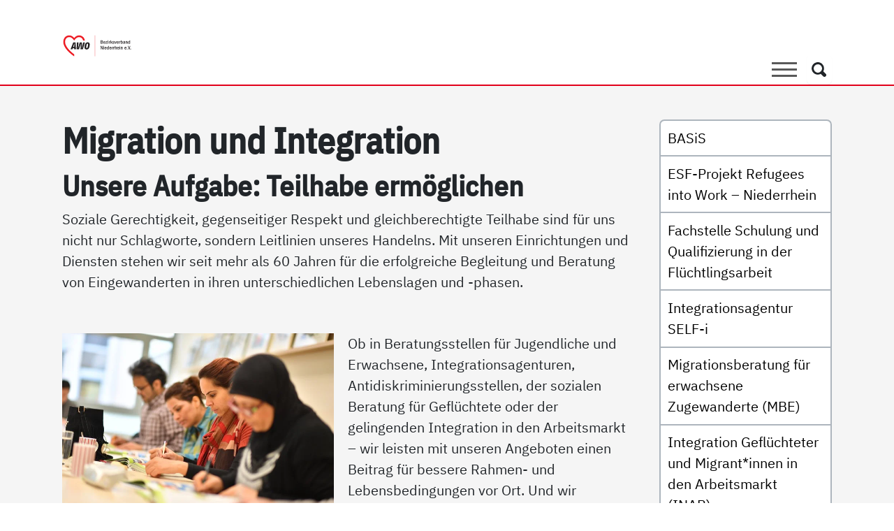

--- FILE ---
content_type: text/html; charset=utf-8
request_url: https://www.awo-nr.de/dienste-einrichtungen/migration-integration?type=rss%2F%2F%2Ffileadmin%2Fuser_data%2Foeffentlichkeitsarbeit%2FBezirkskonferenz_2020%2FBeschluesse%2FAEnderung_Landesbauordnung.pdf
body_size: 15269
content:
<!DOCTYPE html> <html lang="de" dir="ltr" class="no-js"> <head> <meta charset="utf-8"> <!-- Made with love by GMF! This website is powered by TYPO3 - inspiring people to share! TYPO3 is a free open source Content Management Framework initially created by Kasper Skaarhoj and licensed under GNU/GPL. TYPO3 is copyright 1998-2026 of Kasper Skaarhoj. Extensions are copyright of their respective owners. Information and contribution at https://typo3.org/ --> <title>Migration &amp; Integration | AWO Bezirksverband Niederrhein e.V.</title> <meta http-equiv="x-ua-compatible" content="IE=edge"> <meta name="generator" content="TYPO3 CMS"> <meta name="viewport" content="width=device-width, initial-scale=1"> <meta name="robots" content="index,follow"> <meta name="description" content="Wir treten für die Interessen sozial benachteiligter Menschen ein."> <meta name="author" content="AWO Bezirksverband Niederrhein e.V."> <meta name="keywords" content="Seniorenzentren, Kindertagesstätten, Migration, Freiwilligendienst"> <meta name="application-name" content="AWO Bezirksverband Niederrhein e.V."> <meta property="og:title" content="Migration &amp; Integration"> <meta property="og:image" content="https://www.awo-nr.de/typo3temp/assets/_processed_/c/0/csm_ogimage_0643a7e864.jpg?v=1"> <meta property="og:image:url" content="https://www.awo-nr.de/typo3temp/assets/_processed_/c/0/csm_ogimage_0643a7e864.jpg?v=1"> <meta name="twitter:card" content="summary"> <meta name="baseurl" content="https://www.awo-nr.de/"> <meta name="msapplication-starturl" content="https://www.awo-nr.de/"> <meta name="theme-color" content="#333333"> <meta name="msapplication-tilecolor" content="#FFFFFF"> <meta name="msapplication-square70x70logo" content="/icon-180.png"> <meta name="msapplication-square150x150logo" content="/icon-192.png"> <meta name="msapplication-square310x310logo" content="/icon-512.png"> <meta name="apple-touch-icon" content="/apple-touch-icon.png"> <meta name="apple-mobile-web-app-capable" content="yes"> <meta name="apple-mobile-web-app-status-bar-style" content="black"> <meta name="geo.region" content="DE-NW"> <meta name="geo.placename" content="Essen"> <meta name="geo.position" content="51.467162;7.024450"> <meta name="icbm" content="51.467162, 7.024450"> <meta name="apple-mobile-web-app-title" content="AWO Bezirksverband Niederrhein e.V."> <link rel="stylesheet" href="/_assets/79eedddc58ee5827cc285b0fe4cdf0f0/Dist/main.min.css?1742475100" media="all" nonce="qxwxLtTMaQF7NxiF4zcyYvE-336d3UjYKPKdWX2b2tEf7uTczyzG4A"> <link rel="stylesheet" href="/_assets/79eedddc58ee5827cc285b0fe4cdf0f0/Css/print.css?1737038111" media="print" nonce="qxwxLtTMaQF7NxiF4zcyYvE-336d3UjYKPKdWX2b2tEf7uTczyzG4A"> <script src="/_assets/79eedddc58ee5827cc285b0fe4cdf0f0/Dist/typo3decrypt.min.js?1737038111" defer="defer" nonce="qxwxLtTMaQF7NxiF4zcyYvE-336d3UjYKPKdWX2b2tEf7uTczyzG4A"></script> <style nonce="qxwxLtTMaQF7NxiF4zcyYvE-336d3UjYKPKdWX2b2tEf7uTczyzG4A"> /* ibm-plex-sans-regular - latin */ @font-face { font-display: swap; /* Check https://developer.mozilla.org/en-US/docs/Web/CSS/@font-face/font-display for other options. */ font-family: 'IBM Plex Sans'; font-style: normal; font-weight: 400; src: url('/_assets/79eedddc58ee5827cc285b0fe4cdf0f0/Fonts/ibm-plex-sans-v19-latin-regular.woff2') format('woff2'); /* Chrome 36+, Opera 23+, Firefox 39+, Safari 12+, iOS 10+ */ } /* ibm-plex-sans-italic - latin */ @font-face { font-display: swap; /* Check https://developer.mozilla.org/en-US/docs/Web/CSS/@font-face/font-display for other options. */ font-family: 'IBM Plex Sans'; font-style: italic; font-weight: 400; src: url('/_assets/79eedddc58ee5827cc285b0fe4cdf0f0/Fonts/ibm-plex-sans-v19-latin-italic.woff2') format('woff2'); /* Chrome 36+, Opera 23+, Firefox 39+, Safari 12+, iOS 10+ */ } /* ibm-plex-sans-700 - latin */ @font-face { font-display: swap; /* Check https://developer.mozilla.org/en-US/docs/Web/CSS/@font-face/font-display for other options. */ font-family: 'IBM Plex Sans'; font-style: normal; font-weight: 700; src: url('/_assets/79eedddc58ee5827cc285b0fe4cdf0f0/Fonts/ibm-plex-sans-v19-latin-700.woff2') format('woff2'); /* Chrome 36+, Opera 23+, Firefox 39+, Safari 12+, iOS 10+ */ } /* ibm-plex-sans-700italic - latin */ @font-face { font-display: swap; /* Check https://developer.mozilla.org/en-US/docs/Web/CSS/@font-face/font-display for other options. */ font-family: 'IBM Plex Sans'; font-style: italic; font-weight: 700; src: url('/_assets/79eedddc58ee5827cc285b0fe4cdf0f0/Fonts/ibm-plex-sans-v19-latin-700italic.woff2') format('woff2'); /* Chrome 36+, Opera 23+, Firefox 39+, Safari 12+, iOS 10+ */ } /* ibm-plex-sans-condensed-500 - latin */ @font-face { font-display: swap; /* Check https://developer.mozilla.org/en-US/docs/Web/CSS/@font-face/font-display for other options. */ font-family: 'IBM Plex Sans Condensed'; font-style: normal; font-weight: 500; src: url('/_assets/79eedddc58ee5827cc285b0fe4cdf0f0/Fonts/ibm-plex-sans-condensed-v14-latin-500.woff2') format('woff2'); /* Chrome 36+, Opera 23+, Firefox 39+, Safari 12+, iOS 10+ */ } /* ibm-plex-sans-condensed-500italic - latin */ @font-face { font-display: swap; /* Check https://developer.mozilla.org/en-US/docs/Web/CSS/@font-face/font-display for other options. */ font-family: 'IBM Plex Sans Condensed'; font-style: italic; font-weight: 500; src: url('/_assets/79eedddc58ee5827cc285b0fe4cdf0f0/Fonts/ibm-plex-sans-condensed-v14-latin-500italic.woff2') format('woff2'); /* Chrome 36+, Opera 23+, Firefox 39+, Safari 12+, iOS 10+ */ } </style> <script type="application/ld+json">{"@type":"ProfessionalService","name":"AWO Bezirksverband Niederrhein e.V.","url":"https:\/\/www.awo-nr.de","telephone":"+49 201 31 05 0","brand":"AWO Bezirksverband Niederrhein e.V.","image":{"@type":"ImageObject","url":"https:\/\/www.awo-nr.de\/_assets\/79eedddc58ee5827cc285b0fe4cdf0f0\/Images\/logo.svg","caption":"AWO Bezirksverband Niederrhein e.V."},"geo":{"@type":"GeoCoordinates","latitude":"51.467162","longitude":"7.024450"},"address":{"@type":"PostalAddress","streetAddress":"L\u00fctzowstra\u00dfe 32","addressLocality":"Essen","postalCode":"45141","addressCountry":"Germany","addressRegion":"North Rhine-Westphalia"},"openingHoursSpecification":{"@type":"OpeningHoursSpecification","dayOfWeek":["Monday","Tuesday","Wednesday","Thursday","Friday"],"opens":"09:00","closes":"17:00"},"contactPoint":{"@type":"ContactPoint","telephone":"+49 201 31 05 0","contactType":"customer service"},"@context":"http:\/\/www.schema.org"}</script> <link rel="preconnect" href="https://www.awo-nr.de"> <link rel="icon" href="/favicon.ico"> <link rel="icon" href="/favicon.svg" type="image/svg+xml"> <link rel="manifest" href="/manifest.json" crossorigin="use-credentials"> <link rel="canonical" href="https://www.awo-nr.de/dienste-einrichtungen/migration-integration?type=rss%2525252f"/> </head> <body id="uid-247" class="layout-0"> <!-- Page // Production --> <a class="skip-main" href="https://www.awo-nr.de/dienste-einrichtungen/migration-integration?type=rss%2525252f#main" tabindex="0">Direkt zum Inhalt der Seite springen</a> <header class="d-print-none"> <h2 class="visually-hidden">AWO Bezirksverband Niederrhein e.V. | Migration &amp; Integration</h2> <div class="navbar navbar-expand-xxl bg-white border-bottom border-primary pb-0" data-bs-theme="white"> <div class="container"> <a class="navbar-brand border-0" href="/?type=rss%2525252f" title="Zur Startseite AWO Bezirksverband Niederrhein e.V."> <svg clip-rule="evenodd" fill-rule="evenodd" viewBox="0 0 1103 378" xmlns="http://www.w3.org/2000/svg"><g fill-rule="nonzero"><path d="m0 58.322-.729-.486c-1.195-.797-29.26-19.738-29.26-39.508 0-9.223 5.069-16.28 12.913-17.979 1.07-.232 2.166-.349 3.258-.349 5.188 0 10.353 2.694 13.818 7.208.007.016.014.034.021.053l.01.022c.064.158.217.262.387.263h.003c.169 0 .322-.103.387-.26l.011-.027c.007-.019.014-.037.022-.052 3.464-4.513 8.629-7.207 13.817-7.207 1.092 0 2.188.117 3.258.349 6.451 1.397 11.085 6.415 12.479 13.469h-4.235c-1.427-5.917-5.631-8.74-9.135-9.408-.939-.178-1.858-.269-2.732-.269-5.073 0-9.489 2.972-13.873 9.347-4.384-6.375-8.799-9.347-13.873-9.347-.874 0-1.793.091-2.732.269-4.45.849-9.646 5.002-9.646 13.918 0 6.523 3.684 13.914 10.95 21.968 6.041 6.697 12.714 11.756 14.881 13.333z" fill="#fff" transform="matrix(5.5555461111 0 0 5.5555461111 187.3285704294 32.76216652638)"/><path d="m0-17.396c-.251 0-.48.162-.559.408-.044.138-.095.353-.16.642-.03.13-.055.242-.069.29-.249.765-1.533 4.709-2.219 6.845l-1.176 3.613c-.058.179-.027.375.083.527.111.153.288.242.476.242h3.41c.321 0 .583-.256.588-.578l.05-2.912c.021-1.404.059-5.317.079-7.524.003-.045.015-.15.028-.272.033-.296.058-.534.058-.692 0-.29-.21-.536-.497-.582-.03-.005-.061-.007-.092-.007m3.97 17.904h-3.67l.03-2.352c.002-.158-.059-.309-.17-.421-.11-.111-.261-.175-.418-.175h-4.523c-.255 0-.481.164-.559.406l-.826 2.542h-3.765l7.286-18.412h5.483z" fill="#fff" transform="matrix(5.5555461111 0 0 5.5555461111 192.57800594978 244.5740286674)"/><path d="m0 18.413h-5.386l.134-10.762c.011-1.669.127-4.056.183-5.204l.012-.257c.002-.042.01-.103.019-.176.03-.238.072-.564.062-.829-.011-.288-.229-.526-.516-.561-.024-.003-.049-.003-.072-.003-.258 0-.491.169-.564.423-.065.224-.122.521-.164.738-.017.092-.031.166-.041.203l-.06.249c-.279 1.154-.862 3.557-1.356 5.214l-3.213 10.965h-5.538l.605-18.413 3.48.001-.894 9.772c-.162 1.83-.396 4.633-.508 5.981l-.028.338c-.004.037-.017.112-.032.206-.035.22-.084.522-.102.749-.022.294.178.56.468.62.04.009.08.013.119.013.247 0 .474-.157.556-.399.084-.246.157-.579.218-.872.011-.05.018-.088.023-.107l.028-.099c.356-1.264 1.19-4.223 1.783-6.18l3.002-10.023h4.812l-.068 9.84c-.007 1.988-.197 4.851-.278 6.074l-.013.187c0 .005-.001.019-.001.025-.002.041-.011.125-.021.226-.024.236-.053.53-.053.744 0 .294.216.543.508.583.027.003.053.005.08.005.261 0 .495-.173.566-.43.061-.217.111-.527.148-.752.015-.09.027-.163.035-.2l.078-.33c.311-1.309.958-4.032 1.428-5.931l2.527-10.041h3.558z" fill="#fff" transform="matrix(5.5555461111 0 0 5.5555461111 324.03111581219 145.10364221199)"/><path d="m0-13.841c-1.153 0-1.916.585-2.244 1.133-1.041 1.607-2.099 7.905-2.099 10.041 0 2.321 1.328 2.667 2.12 2.667 1.225 0 1.808-.467 2.047-.746 1.178-1.309 2.407-8.307 2.407-10.26 0-2.343-1.213-2.835-2.231-2.835m-2.86 16.407c-3.325 0-5.01-1.76-5.01-5.233 0-4.876 1.283-9.466 3.266-11.698 1.618-1.794 3.502-2.042 5.297-2.042 1.871 0 5.009.702 5.009 5.401 0 5.712-1.728 10.023-3.441 11.76-1.232 1.253-2.811 1.812-5.121 1.812" fill="#fff" transform="matrix(5.5555461111 0 0 5.5555461111 400.33820831198 234.70071211875)"/><path d="m0-29.132c-1.283-7.383-6.059-12.819-12.895-14.299-6.641-1.439-13.321 1.561-17.512 7.032-.024.032-.048.096-.072.155-.025-.059-.049-.123-.073-.155-4.191-5.471-10.87-8.471-17.512-7.032-8.045 1.742-13.244 8.961-13.244 18.39 0 19.996 28.244 39.055 29.446 39.857l1.383.922v-5.694c-5.532-3.994-25.831-20.043-25.831-35.085 0-8.472 4.783-12.644 9.304-13.506 5.308-1.012 10.618.668 16.395 9.217.058.087.132.198.132.198s.073-.111.131-.198c5.777-8.549 11.087-10.229 16.395-9.217 3.722.71 7.618 3.667 8.88 9.415z" fill="#ed1c24" transform="matrix(5.5555461111 0 0 5.5555461111 358.99216748934 273.70342359173)"/><path d="m0-14.362c-.412 1.266-1.577 4.843-2.22 6.847l-1.177 3.615h3.41l.05-2.913c.022-1.536.065-6.037.08-7.52 0-.112.085-.724.085-.958-.069.215-.192.818-.228.929m-.067 16.975.036-2.949h-4.523l-.957 2.949h-5.058l7.752-19.588h6.436l1.203 19.588z" fill="#231f20" transform="matrix(5.5555461111 0 0 5.5555461111 191.31634142795 236.14959854453)"/><path d="m0 19.588h-6.418l.14-11.356c.012-1.811.145-4.418.196-5.483.002-.119.093-.634.081-.954-.09.311-.171.827-.202.934-.255 1.052-.886 3.682-1.42 5.474l-3.336 11.385h-6.586l.643-19.588h4.694l-.953 10.414c-.177 1.994-.437 5.125-.536 6.313-.006.096-.108.633-.133.952.103-.302.202-.833.226-.93.329-1.166 1.205-4.282 1.82-6.308l3.127-10.441h5.841l-.071 10.432c-.009 2.109-.216 5.134-.293 6.296-.002.123-.074.664-.074.955.08-.286.15-.823.178-.933.274-1.152.993-4.187 1.507-6.263l2.64-10.487h4.805z" fill="#231f20" transform="matrix(5.5555461111 0 0 5.5555461111 326.46166723579 141.84198109016)"/><path d="m0-12.666c-.891 0-1.488.428-1.74.848-.924 1.427-2.015 7.527-2.015 9.738 0 1.484.571 2.079 1.531 2.079.986 0 1.433-.344 1.601-.54 1.007-1.12 2.267-7.863 2.267-9.877 0-1.372-.415-2.248-1.644-2.248m2.68 14.419c-1.595 1.624-3.61 1.988-5.54 1.988-2.491 0-5.598-1.008-5.598-5.821 0-5.205 1.4-9.822 3.415-12.088 1.791-1.988 3.918-2.239 5.736-2.239 2.547 0 5.597 1.259 5.597 5.989 0 5.652-1.679 10.213-3.61 12.171" fill="#231f20" transform="matrix(5.5555461111 0 0 5.5555461111 400.33820831198 231.43905099693)"/><path d="m193.715 32.45h1.629v-1.851h-1.629zm-6.807-9.804 2.528 9.804 1.763.029 2.572-9.833h-1.425l-1.867 7.819-1.866-7.819zm-2.66 9.804h1.629v-1.851h-1.629zm-5.516-4.408c.075-.987.383-1.914 1.295-1.914.295 0 .883.148 1.119.883.131.427.131.751.131 1.031zm4.059 1.012c-.016-.881-.029-1.778-.529-2.763-.293-.574-1.012-1.263-2.19-1.263-1.617 0-2.894 1.233-2.894 3.908 0 1.898.734 3.69 2.879 3.69 2.131 0 2.543-1.748 2.673-2.292l-1.349-.192c-.117.516-.309 1.354-1.279 1.354-1.397 0-1.397-1.633-1.397-2.442zm-15.992 3.396h1.498v-4.058c0-.749 0-2.16 1.176-2.16.869 0 .869.69.869 1.631v4.587h1.498v-4.675c0-.721-.016-1.397-.25-1.852-.397-.778-1.147-.895-1.617-.895-1.25 0-1.618.895-1.793 1.292v-1.115h-1.381zm-1.883-9.804h-1.572v1.586h1.572zm-1.527 9.804h1.498v-7.245h-1.498zm-5.455-4.408c.074-.987.38-1.914 1.295-1.914.292 0 .88.148 1.117.883.133.427.133.751.133 1.031zm4.056 1.012c-.015-.881-.029-1.778-.527-2.763-.295-.574-1.014-1.263-2.192-1.263-1.617 0-2.894 1.233-2.894 3.908 0 1.898.734 3.69 2.881 3.69 2.131 0 2.541-1.748 2.674-2.292l-1.35-.192c-.119.516-.311 1.354-1.281 1.354-1.397 0-1.397-1.633-1.397-2.442zm-12.168-6.408v9.804h1.496v-4.146c0-.852.118-2.072 1.149-2.072.896 0 .896.822.896 1.645v4.573h1.498v-4.573c0-.734 0-1.499-.25-1.983-.396-.764-1.16-.866-1.57-.866-1.164 0-1.502.689-1.723 1.144v-3.526zm-4.16 2.559v7.245h1.496v-3.689c0-1.117.354-2.293 1.897-2.132v-1.557c-.075-.015-.162-.029-.264-.029-1.207 0-1.662 1.337-1.809 1.778v-1.616zm-4.379 0v7.245h1.496v-3.689c0-1.117.354-2.293 1.897-2.132v-1.557c-.074-.015-.162-.029-.264-.029-1.207 0-1.662 1.337-1.808 1.778v-1.616zm-5.457 2.837c.074-.987.383-1.914 1.295-1.914.295 0 .883.148 1.119.883.131.427.131.751.131 1.031zm4.057 1.012c-.014-.881-.029-1.778-.528-2.763-.294-.574-1.013-1.263-2.189-1.263-1.619 0-2.896 1.233-2.896 3.908 0 1.898.734 3.69 2.88 3.69 2.131 0 2.541-1.748 2.676-2.292l-1.351-.192c-.12.516-.309 1.354-1.282 1.354-1.396 0-1.396-1.633-1.396-2.442zm-8.641.382c0 .795-.117 1.148-.308 1.442-.221.338-.559.574-.987.574-1.133 0-1.265-1.486-1.265-2.721 0-1.161.148-2.559 1.252-2.559.513 0 .837.369 1 .604.308.471.308.94.308 1.411zm0-6.79v3.395c-.178-.324-.529-.969-1.662-.969-1.441 0-2.484 1.306-2.484 3.792 0 1.396.383 3.718 2.425 3.718 1.266 0 1.631-.807 1.825-1.233v1.101h1.379v-9.804zm-9.234 5.396c.074-.987.383-1.914 1.295-1.914.295 0 .883.148 1.119.883.131.427.131.751.131 1.031zm4.058 1.012c-.015-.881-.029-1.778-.529-2.763-.293-.574-1.014-1.263-2.189-1.263-1.619 0-2.895 1.233-2.895 3.908 0 1.898.733 3.69 2.879 3.69 2.133 0 2.543-1.748 2.676-2.292l-1.352-.192c-.117.516-.308 1.354-1.279 1.354-1.398 0-1.398-1.633-1.398-2.442zm-7.144-6.408h-1.57v1.586h1.57zm-1.527 9.804h1.498v-7.245h-1.498zm-8.409-9.804v9.804h1.352v-7.85l3.633 7.85h1.511v-9.804h-1.351v7.069l-3.235-7.069z" fill="#231f20" transform="matrix(5.5555461111 0 0 5.5555461111 0 70.8871017138)"/><path d="m0 3.6c0 .795-.117 1.148-.309 1.442-.22.338-.558.574-.986.574-1.133 0-1.264-1.486-1.264-2.721 0-1.161.147-2.558 1.25-2.558.514 0 .838.367 1 .602.309.471.309.942.309 1.412zm0-6.79v3.394c-.176-.322-.529-.968-1.662-.968-1.442 0-2.483 1.306-2.483 3.792 0 1.397.381 3.718 2.424 3.718 1.266 0 1.633-.808 1.825-1.233v1.101h1.378v-9.804zm-10.805 9.804h1.498v-4.058c0-.749 0-2.161 1.178-2.161.867 0 .867.691.867 1.632v4.587h1.498v-4.675c0-.72-.015-1.397-.25-1.852-.396-.778-1.144-.895-1.615-.895-1.252 0-1.619.895-1.795 1.292v-1.116h-1.381zm-3.439-3.176c0 1.604-.793 2.251-1.428 2.251-.5 0-.971-.22-.971-1.089 0-.676.221-1.544 1.957-1.544.104 0 .207 0 .442.015zm-2.25-2.012c.058-.309.221-1.134 1.176-1.134 1.074 0 1.074 1.031 1.074 1.56v.294c-1.043-.029-1.84.089-2.455.294-.867.293-1.498 1.101-1.498 2.264 0 1.337.851 2.086 2.025 2.086 1.295 0 1.766-.866 2.045-1.38 0 .674.029.851.104 1.204h1.394c-.117-.5-.117-1.397-.117-2.014v-2.454c0-.779 0-1.677-.455-2.176-.338-.396-.955-.778-1.998-.778-.678 0-2.397.176-2.735 2.042zm-7.145.763c0-.338 0-.897.471-1.455.309-.368.662-.397.838-.397 1.029 0 1.252 1.058 1.252 2.544 0 1.852-.324 2.749-1.281 2.749-1.28 0-1.28-1.617-1.28-2.088zm-1.482-5.379v9.804h.851c.131-.514.192-.676.323-.984.234.485.558 1.131 1.779 1.131.266 0 .75-.03 1.236-.294 1.321-.719 1.44-2.763 1.44-3.557 0-1.485-.442-3.674-2.455-3.674-1 0-1.426.587-1.692.954v-3.38zm-4.264 2.558v7.246h1.498v-3.689c0-1.117.354-2.293 1.897-2.131v-1.558c-.074-.015-.162-.03-.266-.03-1.205 0-1.66 1.338-1.807 1.779v-1.617zm-5.574 2.837c.074-.985.385-1.913 1.297-1.913.293 0 .883.148 1.117.883.133.427.133.751.133 1.03zm4.059 1.013c-.014-.881-.03-1.778-.53-2.764-.293-.572-1.011-1.262-2.189-1.262-1.617 0-2.895 1.233-2.895 3.908 0 1.898.735 3.69 2.879 3.69 2.133 0 2.543-1.748 2.676-2.292l-1.352-.191c-.117.514-.308 1.353-1.279 1.353-1.396 0-1.396-1.633-1.396-2.442zm-11.745-3.85 2.073 7.246h1.324l2.043-7.246h-1.295l-1.322 5.203-1.367-5.203zm-.707 1.689c-.13-.485-.527-1.865-2.349-1.865-1.529 0-2.41 1.086-2.41 2.233 0 1.485 1.275 1.882 2.275 2.205.619.192 1.281.398 1.281 1.103 0 .265-.146.956-1.133.956-1.162 0-1.337-.911-1.396-1.25l-1.277.25c.101.53.381 2.101 2.615 2.101 1.822 0 2.66-1.174 2.66-2.292 0-1.47-1.277-1.897-2.144-2.176-1.002-.324-1.458-.471-1.458-1.133 0-.47.325-.897.942-.897.867 0 1.117.765 1.221 1.089zm-10.89-4.247v9.804h1.498v-2.308l.971-1.323 1.439 3.631h1.617l-2.088-4.747 1.883-2.499h-1.484l-2.338 3.233v-5.791zm-4.569 2.558v7.246h1.498v-3.689c0-1.117.352-2.293 1.897-2.131v-1.558c-.074-.015-.162-.03-.266-.03-1.205 0-1.66 1.338-1.806 1.779v-1.617zm-2-2.558h-1.572v1.586h1.572zm-1.527 9.804h1.498v-7.246h-1.498zm-5.689-7.246v1.13h2.689l-2.937 4.985v1.131h4.685v-1.131h-3.086l3.059-5.205v-.91zm-5.161 2.837c.075-.985.381-1.913 1.295-1.913.293 0 .881.148 1.118.883.132.427.132.751.132 1.03zm4.057 1.013c-.015-.881-.029-1.778-.527-2.764-.295-.572-1.016-1.262-2.192-1.262-1.617 0-2.894 1.233-2.894 3.908 0 1.898.734 3.69 2.881 3.69 2.131 0 2.541-1.748 2.674-2.292l-1.35-.191c-.119.514-.311 1.353-1.281 1.353-1.397 0-1.397-1.633-1.397-2.442zm-11.892-1.088h1.177c.514 0 1.926 0 1.926 1.603 0 .971-.5 1.589-1.795 1.589h-1.308zm0-4.072h1.177c.5 0 1.617 0 1.617 1.383 0 1.397-1.074 1.441-1.763 1.441h-1.031zm-1.586-1.248v9.804h2.998c.838 0 1.47-.03 2.234-.47.764-.426 1.117-1.396 1.117-2.264 0-.897-.353-1.485-.676-1.838-.367-.352-.72-.47-1.087-.587.457-.176 1.455-.573 1.455-2.147 0-.47-.104-1.162-.559-1.734-.602-.764-1.588-.764-2.527-.764z" fill="#231f20" transform="matrix(5.5555461111 0 0 5.5555461111 1064.74263437676 125.53200881719)"/></g><path d="m-29.764-29.764h59.528" fill="none" stroke="#ed1c24" stroke-width=".63" transform="matrix(0 5.5555461111 5.5555461111 0 683.12106091308 195.51466762411)"/></svg> <span class="visually-hidden">Link zu Home</span> </a> <div class="justify-content-end align-self-end order-1 order-xxl-2"> <div class="d-flex"> <button class="hamburger hamburger--criss-cross d-block d-xxl-none collapsed" type="button" data-bs-toggle="collapse" data-bs-target="#navbarNavDropdown" aria-controls="navbarNavDropdown" aria-expanded="false" aria-label="Toggle navigation"> <span class="inner d-block"> <span class="bar"></span> <span class="bar"></span> <span class="bar"></span> </span> </button> <h2 class="visually-hidden bg-white text-black">Suche</h2> <button class="btn btn-white btn-search ms-2 me-0" data-bs-toggle="modal" data-bs-target=".search-modal" aria-label="Öffnet ein Fenster mit Suchfeld"> <svg xmlns="http://www.w3.org/2000/svg" width="13.999" height="14" viewBox="0 0 13.999 14"><path d="M12.3,14a1.738,1.738,0,0,1-1.227-.523l-2.313-2.3a6.4,6.4,0,0,1-2.8.7A5.935,5.935,0,1,1,10.172,1.737a5.887,5.887,0,0,1,1.743,4.2,6.35,6.35,0,0,1-.7,2.793l2.313,2.3a1.818,1.818,0,0,1,0,2.444A1.738,1.738,0,0,1,12.3,14ZM6,2a3.992,3.992,0,1,0,2.83,1.169A3.976,3.976,0,0,0,6,2Z"/></svg> <span class="visually-hidden">Suche</span> </button> </div> </div> <div class="collapse navbar-collapse justify-content-end align-self-end order-2 order-xxl-1" id="navbarNavDropdown"> <nav id="mainNavigation" aria-label="Hauptmenü"> <h2 class="visually-hidden">Hauptmenü</h2> <ul class="navbar-nav ms-auto menu-desktop d-none d-xxl-flex"> <li class="nav-item dropdown"> <a href="#" id="navbarDropdown-55" class="nav-link text-black dropdown-toggle" target="_self" title="Die AWO als Arbeitgeberin" data-bs-toggle="dropdown" aria-expanded="false"> Die AWO als Arbeitgeberin <svg aria-hidden="true" focusable="false" xmlns="http://www.w3.org/2000/svg" width="19.728" height="10" viewBox="0 0 19.728 10"><path d="M10,9.864a1.855,1.855,0,0,0,0-.239,1.43,1.43,0,0,0-.347-.819L1.254.207C.882-.175.377-.012.132.567A1.738,1.738,0,0,0,.364,2.313L7.735,9.864.364,17.415a1.738,1.738,0,0,0-.232,1.746c.245.579.749.742,1.121.361l8.395-8.6a1.429,1.429,0,0,0,.347-.818,1.869,1.869,0,0,0,0-.24" transform="translate(19.728 0) rotate(90)"/></svg> </a> <ul class="dropdown-menu border-0 px-0 animate slideIn mt-n2" aria-labelledby="navbarDropdown-55"> <li class="child"> <a href="/die-awo-als-arbeitgeberin?type=rss%2525252f" class="nav-link text-black hyphen px-3" target="_self" title="Darauf können Sie sich bei uns freuen!"> Darauf können Sie sich bei uns freuen! </a> </li> <li class="child"> <a href="/die-awo-als-arbeitgeberin/jobs-bei-der-awo-am-niederrhein?type=rss%2525252f" class="nav-link text-black hyphen px-3" target="_self" title="Unsere Arbeitsplatzangebote"> Unsere Arbeitsplatzangebote </a> </li> <li class="child"> <a href="/die-awo-als-arbeitgeberin/unsere-kolleginnen?type=rss%2525252f" class="nav-link text-black hyphen px-3" target="_self" title="Unsere Kolleg*innen"> Unsere Kolleg*innen </a> </li> <li class="child"> <a href="/die-awo-als-arbeitgeberin/ausbildung?type=rss%2525252f" class="nav-link text-black hyphen px-3" target="_self" title="Ausbildung"> Ausbildung </a> </li> <li class="child"> <a href="/awo-digital?type=rss%2525252f" class="nav-link text-black hyphen px-3" target="_self" title="Digitalisierung"> Digitalisierung </a> </li> <li class="child"> <a href="/die-awo-als-arbeitgeberin/nachhaltigkeit?type=rss%2525252f" class="nav-link text-black hyphen px-3" target="_self" title="Nachhaltigkeit"> Nachhaltigkeit </a> </li> <li class="child"> <a href="/die-awo-als-arbeitgeberin/ehrenamt?type=rss%2525252f" class="nav-link text-black hyphen px-3" target="_self" title="Ehrenamt"> Ehrenamt </a> </li> <li class="child"> <a href="/die-awo-als-arbeitgeberin/freiwilligendienste?type=rss%2525252f" class="nav-link text-black hyphen px-3" target="_self" title="Freiwilligendienste"> Freiwilligendienste </a> </li> </ul> </li> <li class="nav-item dropdown active"> <a href="#" id="navbarDropdown-56" class="nav-link text-black dropdown-toggle active" aria-current="page" target="_self" title="Dienste &amp; Einrichtungen" data-bs-toggle="dropdown" aria-expanded="false"> Dienste &amp; Einrichtungen <span class="visually-hidden bg-white text-black"> (Aktiv)</span> <svg aria-hidden="true" focusable="false" xmlns="http://www.w3.org/2000/svg" width="19.728" height="10" viewBox="0 0 19.728 10"><path d="M10,9.864a1.855,1.855,0,0,0,0-.239,1.43,1.43,0,0,0-.347-.819L1.254.207C.882-.175.377-.012.132.567A1.738,1.738,0,0,0,.364,2.313L7.735,9.864.364,17.415a1.738,1.738,0,0,0-.232,1.746c.245.579.749.742,1.121.361l8.395-8.6a1.429,1.429,0,0,0,.347-.818,1.869,1.869,0,0,0,0-.24" transform="translate(19.728 0) rotate(90)"/></svg> </a> <ul class="dropdown-menu border-0 px-0 animate slideIn mt-n2" aria-labelledby="navbarDropdown-56"> <li class="child"> <a href="/dienste-einrichtungen/bildung-qualifizierung?type=rss%2525252f" class="nav-link text-black hyphen px-3" target="_self" title="Bildung &amp; Qualifizierung"> Bildung &amp; Qualifizierung </a> </li> <li class="child"> <a href="/dienste-einrichtungen/jugendhilfe?type=rss%2525252f" class="nav-link text-black hyphen px-3" target="_self" title="Jugendhilfe"> Jugendhilfe </a> </li> <li class="child"> <a href="/dienste-einrichtungen/kindertageseinrichtungen?type=rss%2525252f" class="nav-link text-black hyphen px-3" target="_self" title="Kindertageseinrichtungen"> Kindertageseinrichtungen </a> </li> <li class="child"> <a href="/dienste-einrichtungen/menschen-mit-behinderung?type=rss%2525252f" class="nav-link text-black hyphen px-3" target="_self" title="Menschen mit Behinderung"> Menschen mit Behinderung </a> </li> <li class="child active bg-light"> <a href="/dienste-einrichtungen/migration-integration?type=rss%2525252f" class="nav-link text-black hyphen px-3 active" aria-current="page" target="_self" title="Migration &amp; Integration"> Migration &amp; Integration <span class="visually-hidden"> (Aktiv)</span> </a> </li> <li class="child"> <a href="/dienste-einrichtungen/offene-ganztagsschulen?type=rss%2525252f" class="nav-link text-black hyphen px-3" target="_self" title="Offene Ganztagsschulen"> Offene Ganztagsschulen </a> </li> <li class="child"> <a href="/dienste-einrichtungen/senioren-pflege-betreuung?type=rss%2525252f" class="nav-link text-black hyphen px-3" target="_self" title="Pflegeangebote"> Pflegeangebote </a> </li> <li class="child"> <a href="/dienste-einrichtungen/seniorenwohnungen?type=rss%2525252f" class="nav-link text-black hyphen px-3" target="_self" title="Seniorenwohnungen"> Seniorenwohnungen </a> </li> <li class="child"> <a href="/dienste-einrichtungen/schwangerschaft-sexualitaet?type=rss%2525252f" class="nav-link text-black hyphen px-3" target="_self" title="Schwangerschaft &amp; Sexualität"> Schwangerschaft &amp; Sexualität </a> </li> </ul> </li> <li class="nav-item dropdown"> <a href="#" id="navbarDropdown-57" class="nav-link text-black dropdown-toggle" target="_self" title="AWO" data-bs-toggle="dropdown" aria-expanded="false"> AWO <svg aria-hidden="true" focusable="false" xmlns="http://www.w3.org/2000/svg" width="19.728" height="10" viewBox="0 0 19.728 10"><path d="M10,9.864a1.855,1.855,0,0,0,0-.239,1.43,1.43,0,0,0-.347-.819L1.254.207C.882-.175.377-.012.132.567A1.738,1.738,0,0,0,.364,2.313L7.735,9.864.364,17.415a1.738,1.738,0,0,0-.232,1.746c.245.579.749.742,1.121.361l8.395-8.6a1.429,1.429,0,0,0,.347-.818,1.869,1.869,0,0,0,0-.24" transform="translate(19.728 0) rotate(90)"/></svg> </a> <ul class="dropdown-menu border-0 px-0 animate slideIn mt-n2" aria-labelledby="navbarDropdown-57"> <li class="child"> <a href="/awo/aktuelles?type=rss%2525252f" class="nav-link text-black hyphen px-3" target="_self" title="Aktuelles &amp; Presse"> Aktuelles &amp; Presse </a> </li> <li class="child"> <a href="/awo/bezirksverband?type=rss%2525252f" class="nav-link text-black hyphen px-3" target="_self" title="Bezirksverband"> Bezirksverband </a> </li> <li class="child"> <a href="/awo/bezirksjugendwerk?type=rss%2525252f" class="nav-link text-black hyphen px-3" target="_self" title="Bezirksjugendwerk"> Bezirksjugendwerk </a> </li> <li class="child"> <a href="/dienste-einrichtungen/senioren-pflege-betreuung?type=rss%2525252f" class="nav-link text-black hyphen px-3" target="_self" title="Seniorendienste"> Seniorendienste </a> </li> <li class="child"> <a href="/awo/transparenz-bezirksverband?type=rss%2525252f" class="nav-link text-black hyphen px-3" target="_self" title="Transparenz Bezirksverband"> Transparenz Bezirksverband </a> </li> <li class="child"> <a href="/awo/transparenz-seniorendienste?type=rss%2525252f" class="nav-link text-black hyphen px-3" target="_self" title="Transparenz Seniorendienste"> Transparenz Seniorendienste </a> </li> </ul> </li> <li class="nav-item dropdown"> <a href="#" id="navbarDropdown-18" class="nav-link text-black dropdown-toggle" target="_self" title="Einrichtungssuche" data-bs-toggle="dropdown" aria-expanded="false"> Einrichtungssuche <svg aria-hidden="true" focusable="false" xmlns="http://www.w3.org/2000/svg" width="19.728" height="10" viewBox="0 0 19.728 10"><path d="M10,9.864a1.855,1.855,0,0,0,0-.239,1.43,1.43,0,0,0-.347-.819L1.254.207C.882-.175.377-.012.132.567A1.738,1.738,0,0,0,.364,2.313L7.735,9.864.364,17.415a1.738,1.738,0,0,0-.232,1.746c.245.579.749.742,1.121.361l8.395-8.6a1.429,1.429,0,0,0,.347-.818,1.869,1.869,0,0,0,0-.24" transform="translate(19.728 0) rotate(90)"/></svg> </a> <ul class="dropdown-menu border-0 px-0 animate slideIn mt-n2 dropdown-menu-end" aria-labelledby="navbarDropdown-18"> <li class="child"> <a href="/einrichtungssuche/einrichtungssuche-bezirksverband?type=rss%2525252f" class="nav-link text-black hyphen px-3" target="_self" title="Einrichtungssuche Bezirksverband"> Einrichtungssuche Bezirksverband </a> </li> <li class="child"> <a href="/einrichtungssuche/einrichtungssuche-bundesweit?type=rss%2525252f" class="nav-link text-black hyphen px-3" target="_self" title="Einrichtungssuche bundesweit"> Einrichtungssuche bundesweit </a> </li> </ul> </li> </ul> <ul class="navbar-nav ms-auto menu-responsive d-block d-xxl-none mt-4 mb-4"> <li class="nav-item dropdown"> <a href="#" id="navbarDropdownResponsive-55" class="nav-link d-flex text-black dropdown-toggle" target="_self" title="Die AWO als Arbeitgeberin" data-bs-toggle="dropdown" aria-expanded="false"> <span class="me-auto">Die AWO als Arbeitgeberin</span> <span> <svg aria-hidden="true" focusable="false" xmlns="http://www.w3.org/2000/svg" width="19.728" height="10" viewBox="0 0 19.728 10"><path d="M10,9.864a1.855,1.855,0,0,0,0-.239,1.43,1.43,0,0,0-.347-.819L1.254.207C.882-.175.377-.012.132.567A1.738,1.738,0,0,0,.364,2.313L7.735,9.864.364,17.415a1.738,1.738,0,0,0-.232,1.746c.245.579.749.742,1.121.361l8.395-8.6a1.429,1.429,0,0,0,.347-.818,1.869,1.869,0,0,0,0-.24" transform="translate(19.728 0) rotate(90)"/></svg> </span> </a> <ul class="dropdown-menu border-0 animate slideIn" aria-labelledby="navbarDropdownResponsive-55"> <li class="child"> <a href="/die-awo-als-arbeitgeberin?type=rss%2525252f" class="dropdown-item fw-normal ps-1" target="_self" title="Darauf können Sie sich bei uns freuen!"> <span class="nav-arrow text-primary me-1">&gt;</span>Darauf können Sie sich bei uns freuen! </a> </li> <li class="child"> <a href="/die-awo-als-arbeitgeberin/jobs-bei-der-awo-am-niederrhein?type=rss%2525252f" class="dropdown-item fw-normal ps-1" target="_self" title="Unsere Arbeitsplatzangebote"> <span class="nav-arrow text-primary me-1">&gt;</span>Unsere Arbeitsplatzangebote </a> </li> <li class="child"> <a href="/die-awo-als-arbeitgeberin/unsere-kolleginnen?type=rss%2525252f" class="dropdown-item fw-normal ps-1" target="_self" title="Unsere Kolleg*innen"> <span class="nav-arrow text-primary me-1">&gt;</span>Unsere Kolleg*innen </a> </li> <li class="child"> <a href="/die-awo-als-arbeitgeberin/ausbildung?type=rss%2525252f" class="dropdown-item fw-normal ps-1" target="_self" title="Ausbildung"> <span class="nav-arrow text-primary me-1">&gt;</span>Ausbildung </a> </li> <li class="child"> <a href="/awo-digital?type=rss%2525252f" class="dropdown-item fw-normal ps-1" target="_self" title="Digitalisierung"> <span class="nav-arrow text-primary me-1">&gt;</span>Digitalisierung </a> </li> <li class="child"> <a href="/die-awo-als-arbeitgeberin/nachhaltigkeit?type=rss%2525252f" class="dropdown-item fw-normal ps-1" target="_self" title="Nachhaltigkeit"> <span class="nav-arrow text-primary me-1">&gt;</span>Nachhaltigkeit </a> </li> <li class="child"> <a href="/die-awo-als-arbeitgeberin/ehrenamt?type=rss%2525252f" class="dropdown-item fw-normal ps-1" target="_self" title="Ehrenamt"> <span class="nav-arrow text-primary me-1">&gt;</span>Ehrenamt </a> </li> <li class="child"> <a href="/die-awo-als-arbeitgeberin/freiwilligendienste?type=rss%2525252f" class="dropdown-item fw-normal ps-1" target="_self" title="Freiwilligendienste"> <span class="nav-arrow text-primary me-1">&gt;</span>Freiwilligendienste </a> <ul class="border-0 animate slideIn ps-3"> <li class="nav-item"> <a href="/die-awo-als-arbeitgeberin/freiwilligendienste/bundesfreiwilligendienst-bfd?type=rss%2525252f" class="dropdown-item" target="_self" title="Bundesfreiwilligendienst (BFD)"> Bundesfreiwilligendienst (BFD) </a> </li> <li class="nav-item"> <a href="/die-awo-als-arbeitgeberin/freiwilligendienste/freiwilliges-soziales-jahr-fsj?type=rss%2525252f" class="dropdown-item" target="_self" title="Freiwilliges Soziales Jahr (FSJ)"> Freiwilliges Soziales Jahr (FSJ) </a> </li> <li class="nav-item"> <a href="http://www.awo-freiwillich.de/" class="dropdown-item" target="_blank" title="Unsere Einsatzstellen"> Unsere Einsatzstellen </a> </li> </ul> </li> </ul> </li> <li class="nav-item dropdown active"> <a href="#" id="navbarDropdownResponsive-56" class="nav-link d-flex text-black dropdown-toggle active" aria-current="page" target="_self" title="Dienste &amp; Einrichtungen" data-bs-toggle="dropdown" aria-expanded="true"> <span class="me-auto">Dienste &amp; Einrichtungen</span> <span class="visually-hidden bg-white text-black"> (Aktiv)</span> <span> <svg aria-hidden="true" focusable="false" xmlns="http://www.w3.org/2000/svg" width="19.728" height="10" viewBox="0 0 19.728 10"><path d="M10,9.864a1.855,1.855,0,0,0,0-.239,1.43,1.43,0,0,0-.347-.819L1.254.207C.882-.175.377-.012.132.567A1.738,1.738,0,0,0,.364,2.313L7.735,9.864.364,17.415a1.738,1.738,0,0,0-.232,1.746c.245.579.749.742,1.121.361l8.395-8.6a1.429,1.429,0,0,0,.347-.818,1.869,1.869,0,0,0,0-.24" transform="translate(19.728 0) rotate(90)"/></svg> </span> </a> <ul class="dropdown-menu border-0 animate slideIn show" aria-labelledby="navbarDropdownResponsive-56"> <li class="child"> <a href="/dienste-einrichtungen/bildung-qualifizierung?type=rss%2525252f" class="dropdown-item fw-normal ps-1" target="_self" title="Bildung &amp; Qualifizierung"> <span class="nav-arrow text-primary me-1">&gt;</span>Bildung &amp; Qualifizierung </a> <ul class="border-0 animate slideIn ps-3"> <li class="nav-item"> <a href="/dienste-einrichtungen/bildung-qualifizierung/fort-und-weiterbildung-fuer-beschaeftigte?type=rss%2525252f" class="dropdown-item" target="_self" title="Fort- und Weiterbildung für Beschäftigte"> Fort- und Weiterbildung für Beschäftigte </a> </li> <li class="nav-item"> <a href="/dienste-einrichtungen/bildung-qualifizierung/sprach-und-integrationskurse-fuer-fluechtlinge-und-eingewanderte?type=rss%2525252f" class="dropdown-item" target="_self" title="Sprach- und Integrationskurse für Flüchtlinge und Eingewanderte"> Sprach- und Integrationskurse für Flüchtlinge und Eingewanderte </a> </li> </ul> </li> <li class="child"> <a href="/dienste-einrichtungen/jugendhilfe?type=rss%2525252f" class="dropdown-item fw-normal ps-1" target="_self" title="Jugendhilfe"> <span class="nav-arrow text-primary me-1">&gt;</span>Jugendhilfe </a> <ul class="border-0 animate slideIn ps-3"> <li class="nav-item"> <a href="/dienste-einrichtungen/jugendhilfe/praeventionskette-moki?type=rss%2525252f" class="dropdown-item" target="_self" title="Präventionskette Mo.Ki"> Präventionskette Mo.Ki </a> </li> <li class="nav-item"> <a href="/dienste-einrichtungen/jugendhilfe/moki-unter-3?type=rss%2525252f" class="dropdown-item" target="_self" title="Mo.Ki &quot;unter 3&quot;"> Mo.Ki &quot;unter 3&quot; </a> </li> <li class="nav-item"> <a href="/dienste-einrichtungen/jugendhilfe/moki-patinnen?type=rss%2525252f" class="dropdown-item" target="_self" title="Mo.Ki-Pat*innen"> Mo.Ki-Pat*innen </a> </li> <li class="nav-item"> <a href="/dienste-einrichtungen/jugendhilfe/ehrenamtliche-vormundschaften-in-theorie-und-praxis?type=rss%2525252f" class="dropdown-item" target="_self" title="Ehrenamtliche Vormundschaften in Theorie und Praxis"> Ehrenamtliche Vormundschaften in Theorie und Praxis </a> </li> <li class="nav-item"> <a href="/dienste-einrichtungen/jugendhilfe/faq-ehrenamtliche-vormundschaft?type=rss%2525252f" class="dropdown-item" target="_self" title="FAQ: Ehrenamtliche Vormundschaft"> FAQ: Ehrenamtliche Vormundschaft </a> </li> </ul> </li> <li class="child"> <a href="/dienste-einrichtungen/kindertageseinrichtungen?type=rss%2525252f" class="dropdown-item fw-normal ps-1" target="_self" title="Kindertageseinrichtungen"> <span class="nav-arrow text-primary me-1">&gt;</span>Kindertageseinrichtungen </a> <ul class="border-0 animate slideIn ps-3"> <li class="nav-item"> <a href="/dienste-einrichtungen/kindertageseinrichtungen/duesseldorf/awo-familienzentrum-anna-siemsen?type=rss%2525252f" class="dropdown-item d-none" target="_self" title="Düsseldorf"> Düsseldorf </a> <ul class="border-0 animate slideIn ps-3"> <li class="nav-item"> <a href="/dienste-einrichtungen/kindertageseinrichtungen/duesseldorf/awo-familienzentrum-anna-siemsen?type=rss%2525252f" class="dropdown-item" target="_self" title="AWO Familienzentrum Anna Siemsen"> <span class="text-primary">-</span> AWO Familienzentrum Anna Siemsen </a> </li> </ul> </li> <li class="nav-item"> <a href="/dienste-einrichtungen/kindertageseinrichtungen/duisburg/awo-kindertagesstaette-db-cargo-ag?type=rss%2525252f" class="dropdown-item d-none" target="_self" title="Duisburg"> Duisburg </a> <ul class="border-0 animate slideIn ps-3"> <li class="nav-item"> <a href="/dienste-einrichtungen/kindertageseinrichtungen/duisburg/awo-kindertagesstaette-db-cargo-ag?type=rss%2525252f" class="dropdown-item" target="_self" title="AWO Kindertagesstätte DB Cargo AG"> <span class="text-primary">-</span> AWO Kindertagesstätte DB Cargo AG </a> </li> <li class="nav-item"> <a href="/dienste-einrichtungen/kindertageseinrichtungen/duisburg/awo-kindertagesstaette-siemens-energy-kiwis?type=rss%2525252f" class="dropdown-item" target="_self" title="AWO Kindertagesstätte Siemens Energy Ki.Wis"> <span class="text-primary">-</span> AWO Kindertagesstätte Siemens Energy Ki.Wis </a> </li> </ul> </li> <li class="nav-item"> <a href="/dienste-einrichtungen/kindertageseinrichtungen/krefeld/awo-familienzentrum-kita-gerberstrasse?type=rss%2525252f" class="dropdown-item d-none" target="_self" title="Krefeld"> Krefeld </a> <ul class="border-0 animate slideIn ps-3"> <li class="nav-item"> <a href="/dienste-einrichtungen/kindertageseinrichtungen/krefeld/awo-familienzentrum-kita-gerberstrasse?type=rss%2525252f" class="dropdown-item" target="_self" title="AWO Familienzentrum Kita Gerberstraße"> <span class="text-primary">-</span> AWO Familienzentrum Kita Gerberstraße </a> </li> <li class="nav-item"> <a href="/dienste-einrichtungen/kindertageseinrichtungen/krefeld/awo-kindertagesstaette-siekids-rail-kids?type=rss%2525252f" class="dropdown-item" target="_self" title="AWO Kindertagesstätte SieKids Rail Kids"> <span class="text-primary">-</span> AWO Kindertagesstätte SieKids Rail Kids </a> </li> </ul> </li> <li class="nav-item"> <a href="/dienste-einrichtungen/kindertageseinrichtungen/monheim-am-rhein/awo-kindertagesstaette-baumberger-paenz?type=rss%2525252f" class="dropdown-item d-none" target="_self" title="Monheim am Rhein"> Monheim am Rhein </a> <ul class="border-0 animate slideIn ps-3"> <li class="nav-item"> <a href="/dienste-einrichtungen/kindertageseinrichtungen/monheim-am-rhein/awo-kindertagesstaette-baumberger-paenz?type=rss%2525252f" class="dropdown-item" target="_self" title="AWO Kindertagesstätte Baumberger Pänz"> <span class="text-primary">-</span> AWO Kindertagesstätte Baumberger Pänz </a> </li> <li class="nav-item"> <a href="/dienste-einrichtungen/kindertageseinrichtungen/monheim-am-rhein/moki-familienzentrum-awo-kita-gruenauer-strasse?type=rss%2525252f" class="dropdown-item" target="_self" title="Mo.Ki Familienzentrum AWO Kita Grünauer Straße"> <span class="text-primary">-</span> Mo.Ki Familienzentrum AWO Kita Grünauer Straße </a> </li> <li class="nav-item"> <a href="/dienste-einrichtungen/kindertageseinrichtungen/monheim-am-rhein/awo-kindertagesstaette-kiwis-entdeckergarten?type=rss%2525252f" class="dropdown-item" target="_self" title="AWO Kindertagesstätte Ki.Wis Entdeckergarten"> <span class="text-primary">-</span> AWO Kindertagesstätte Ki.Wis Entdeckergarten </a> </li> <li class="nav-item"> <a href="/dienste-einrichtungen/kindertageseinrichtungen/monheim-am-rhein/awo-familienzentrum-kita-kunterbunt?type=rss%2525252f" class="dropdown-item" target="_self" title="AWO Familienzentrum Kita Kunterbunt"> <span class="text-primary">-</span> AWO Familienzentrum Kita Kunterbunt </a> </li> <li class="nav-item"> <a href="/dienste-einrichtungen/kindertageseinrichtungen/monheim-am-rhein/awo-kindertagesstaette-linzer-strasse?type=rss%2525252f" class="dropdown-item" target="_self" title="AWO Kindertagesstätte Linzer Straße"> <span class="text-primary">-</span> AWO Kindertagesstätte Linzer Straße </a> </li> <li class="nav-item"> <a href="/dienste-einrichtungen/kindertageseinrichtungen/monheim-am-rhein/moki-familienzentrum-awo-kita-prenzlauer-strasse?type=rss%2525252f" class="dropdown-item" target="_self" title="Mo.Ki Familienzentrum AWO Kita Prenzlauer Straße"> <span class="text-primary">-</span> Mo.Ki Familienzentrum AWO Kita Prenzlauer Straße </a> </li> <li class="nav-item"> <a href="/dienste-einrichtungen/kindertageseinrichtungen/monheim-am-rhein/awo-kindertagesstaette-robert-koch-strasse?type=rss%2525252f" class="dropdown-item" target="_self" title="AWO Kindertagesstätte Robert-Koch-Straße"> <span class="text-primary">-</span> AWO Kindertagesstätte Robert-Koch-Straße </a> </li> <li class="nav-item"> <a href="/dienste-einrichtungen/kindertageseinrichtungen/monheim-am-rhein/awo-kindertagesstaette-talentschuppen?type=rss%2525252f" class="dropdown-item" target="_self" title="AWO Kindertagesstätte Talentschuppen"> <span class="text-primary">-</span> AWO Kindertagesstätte Talentschuppen </a> </li> <li class="nav-item"> <a href="/dienste-einrichtungen/kindertageseinrichtungen/monheim-am-rhein/awo-familienzentrum-kita-villa-regenbogen?type=rss%2525252f" class="dropdown-item" target="_self" title="AWO Familienzentrum Kita Villa Regenbogen"> <span class="text-primary">-</span> AWO Familienzentrum Kita Villa Regenbogen </a> </li> </ul> </li> <li class="nav-item"> <a href="https://www.awo-taff.de/" class="dropdown-item" target="_blank" title="TAFF (Treffen zum Austausch über Fragen in Familien)"> TAFF (Treffen zum Austausch über Fragen in Familien) </a> </li> <li class="nav-item"> <a href="/dienste-einrichtungen/kindertageseinrichtungen/faq-kita-platz-finden-und-bekommen?type=rss%2525252f" class="dropdown-item" target="_self" title="FAQ: Kita-Platz finden und bekommen"> FAQ: Kita-Platz finden und bekommen </a> </li> <li class="nav-item"> <a href="/dienste-einrichtungen/kindertageseinrichtungen/faq-erzieherin-ausbildung?type=rss%2525252f" class="dropdown-item" target="_self" title="FAQ: Erzieher*in-Ausbildung"> FAQ: Erzieher*in-Ausbildung </a> </li> </ul> </li> <li class="child"> <a href="/dienste-einrichtungen/menschen-mit-behinderung?type=rss%2525252f" class="dropdown-item fw-normal ps-1" target="_self" title="Menschen mit Behinderung"> <span class="nav-arrow text-primary me-1">&gt;</span>Menschen mit Behinderung </a> <ul class="border-0 animate slideIn ps-3"> <li class="nav-item"> <a href="/dienste-einrichtungen/menschen-mit-behinderung/betreutes-wohnen?type=rss%2525252f" class="dropdown-item" target="_self" title="Betreutes Wohnen"> Betreutes Wohnen </a> </li> <li class="nav-item"> <a href="/dienste-einrichtungen/menschen-mit-behinderung/besondere-wohnform-fritz-von-gehlen-haus?type=rss%2525252f" class="dropdown-item" target="_self" title="Besondere Wohnform – Fritz-von-Gehlen-Haus"> Besondere Wohnform – Fritz-von-Gehlen-Haus </a> </li> <li class="nav-item"> <a href="/dienste-einrichtungen/menschen-mit-behinderung/die-fabrik-tagesstruktur?type=rss%2525252f" class="dropdown-item" target="_self" title="Die Fabrik - Tagesstruktur"> Die Fabrik - Tagesstruktur </a> </li> <li class="nav-item"> <a href="https://www.was-wirklich-wichtig-ist.org/?type=rss%2525252f" class="dropdown-item" target="_top" title="AWO Vorsorge-Ordner"> AWO Vorsorge-Ordner </a> </li> </ul> </li> <li class="child active"> <a href="/dienste-einrichtungen/migration-integration?type=rss%2525252f" class="dropdown-item fw-normal ps-1 active" aria-current="page" target="_self" title="Migration &amp; Integration"> <span class="nav-arrow text-primary me-1">&gt;</span>Migration &amp; Integration <span class="visually-hidden"> (Aktiv)</span> </a> <ul class="border-0 animate slideIn ps-3"> <li class="nav-item"> <a href="/dienste-einrichtungen/migration-integration/basis?type=rss%2525252f" class="dropdown-item" target="_self" title="BASiS"> BASiS </a> </li> <li class="nav-item"> <a href="/dienste-einrichtungen/migration-integration/esf-projekt-refugees-into-work-niederrhein?type=rss%2525252f" class="dropdown-item" target="_self" title="ESF-Projekt Refugees into Work – Niederrhein"> ESF-Projekt Refugees into Work – Niederrhein </a> </li> <li class="nav-item"> <a href="/dienste-einrichtungen/migration-integration/fachstelle-schulung-und-qualifizierung-in-der-fluechtlingsarbeit?type=rss%2525252f" class="dropdown-item" target="_self" title="Fachstelle Schulung und Qualifizierung in der Flüchtlingsarbeit"> Fachstelle Schulung und Qualifizierung in der Flüchtlingsarbeit </a> </li> <li class="nav-item"> <a href="/dienste-einrichtungen/migration-integration/integrationsagentur-self-i?type=rss%2525252f" class="dropdown-item" target="_self" title="Integrationsagentur SELF-i"> Integrationsagentur SELF-i </a> <ul class="border-0 animate slideIn ps-3"> <li class="nav-item"> <a href="/dienste-einrichtungen/migration-integration/integrationsagentur-self-i/engagementfoerderung?type=rss%2525252f" class="dropdown-item" target="_self" title="Engagementförderung"> <span class="text-primary">-</span> Engagementförderung </a> </li> <li class="nav-item"> <a href="/dienste-einrichtungen/migration-integration/integrationsagentur-self-i/freiwilligendienste?type=rss%2525252f" class="dropdown-item" target="_self" title="Freiwilligendienste"> <span class="text-primary">-</span> Freiwilligendienste </a> </li> <li class="nav-item"> <a href="/dienste-einrichtungen/migration-integration/integrationsagentur-self-i/lernwelten?type=rss%2525252f" class="dropdown-item" target="_self" title="Lernwelten"> <span class="text-primary">-</span> Lernwelten </a> </li> </ul> </li> <li class="nav-item"> <a href="/dienste-einrichtungen/migration-integration/migrationsberatung-fuer-erwachsene-zugewanderte-mbe?type=rss%2525252f" class="dropdown-item" target="_self" title="Migrationsberatung für erwachsene Zugewanderte (MBE)"> Migrationsberatung für erwachsene Zugewanderte (MBE) </a> </li> <li class="nav-item"> <a href="/dienste-einrichtungen/migration-integration/integration-gefluechteter-und-migrantinnen-in-den-arbeitsmarkt-inar?type=rss%2525252f" class="dropdown-item" target="_self" title="Integration Geflüchteter und Migrant*innen in den Arbeitsmarkt (INAR)"> Integration Geflüchteter und Migrant*innen in den Arbeitsmarkt (INAR) </a> </li> <li class="nav-item"> <a href="/dienste-einrichtungen/migration-integration/wegweiser-stark-ohne-islamistischen-extremismus?type=rss%2525252f" class="dropdown-item" target="_self" title="Wegweiser – Stark ohne islamistischen Extremismus"> Wegweiser – Stark ohne islamistischen Extremismus </a> </li> </ul> </li> <li class="child"> <a href="/dienste-einrichtungen/offene-ganztagsschulen?type=rss%2525252f" class="dropdown-item fw-normal ps-1" target="_self" title="Offene Ganztagsschulen"> <span class="nav-arrow text-primary me-1">&gt;</span>Offene Ganztagsschulen </a> <ul class="border-0 animate slideIn ps-3"> <li class="nav-item"> <a href="/dienste-einrichtungen/offene-ganztagsschulen/sollbrueggenschule-krefeld?type=rss%2525252f" class="dropdown-item" target="_self" title="Sollbrüggenschule, Krefeld"> Sollbrüggenschule, Krefeld </a> </li> <li class="nav-item"> <a href="/dienste-einrichtungen/offene-ganztagsschulen/regenbogenschule-krefeld?type=rss%2525252f" class="dropdown-item" target="_self" title="Regenbogenschule, Krefeld"> Regenbogenschule, Krefeld </a> </li> <li class="nav-item"> <a href="/dienste-einrichtungen/offene-ganztagsschulen/hermann-gmeiner-schule-monheim-am-rhein?type=rss%2525252f" class="dropdown-item" target="_self" title="Hermann-Gmeiner-Schule, Monheim am Rhein"> Hermann-Gmeiner-Schule, Monheim am Rhein </a> </li> <li class="nav-item"> <a href="/dienste-einrichtungen/offene-ganztagsschulen/grundschule-am-lerchenweg-monheim-am-rhein?type=rss%2525252f" class="dropdown-item" target="_self" title="Grundschule am Lerchenweg, Monheim am Rhein"> Grundschule am Lerchenweg, Monheim am Rhein </a> </li> </ul> </li> <li class="child"> <a href="/dienste-einrichtungen/senioren-pflege-betreuung?type=rss%2525252f" class="dropdown-item fw-normal ps-1" target="_self" title="Pflegeangebote"> <span class="nav-arrow text-primary me-1">&gt;</span>Pflegeangebote </a> <ul class="border-0 animate slideIn ps-3"> <li class="nav-item"> <a href="/dienste-einrichtungen/senioren-pflege-betreuung/unsere-leistungen/vollstationaere-pflege?type=rss%2525252f" class="dropdown-item" target="_blank" title="Unsere Leistungen"> Unsere Leistungen </a> <ul class="border-0 animate slideIn ps-3"> <li class="nav-item"> <a href="/dienste-einrichtungen/senioren-pflege-betreuung/unsere-leistungen/vollstationaere-pflege?type=rss%2525252f" class="dropdown-item" target="_blank" title="Vollstationäre Pflege"> <span class="text-primary">-</span> Vollstationäre Pflege </a> </li> <li class="nav-item"> <a href="/dienste-einrichtungen/senioren-pflege-betreuung/unsere-leistungen/kurzzeitpflege?type=rss%2525252f" class="dropdown-item" target="_blank" title="Kurzzeitpflege"> <span class="text-primary">-</span> Kurzzeitpflege </a> </li> <li class="nav-item"> <a href="/dienste-einrichtungen/senioren-pflege-betreuung/unsere-leistungen/tagespflege?type=rss%2525252f" class="dropdown-item" target="_blank" title="Tagespflege"> <span class="text-primary">-</span> Tagespflege </a> </li> <li class="nav-item"> <a href="/dienste-einrichtungen/senioren-pflege-betreuung/unsere-leistungen/beratung?type=rss%2525252f" class="dropdown-item" target="_self" title="Beratung"> <span class="text-primary">-</span> Beratung </a> </li> </ul> </li> <li class="nav-item"> <a href="/dienste-einrichtungen/senioren-pflege-betreuung/unsere-einrichtungen?type=rss%2525252f" class="dropdown-item" target="_self" title="Unsere Einrichtungen"> Unsere Einrichtungen </a> <ul class="border-0 animate slideIn ps-3"> <li class="nav-item"> <a href="/dienste-einrichtungen/senioren-pflege-betreuung/unsere-einrichtungen/wilhelm-lantermann-haus-dinslaken?type=rss%2525252f" class="dropdown-item" target="_self" title="Wilhelm-Lantermann-Haus, Dinslaken"> <span class="text-primary">-</span> Wilhelm-Lantermann-Haus, Dinslaken </a> </li> <li class="nav-item"> <a href="/dienste-einrichtungen/senioren-pflege-betreuung/unsere-einrichtungen/seniorenzentrum-innenhafen-duisburg?type=rss%2525252f" class="dropdown-item" target="_self" title="Seniorenzentrum Innenhafen, Duisburg"> <span class="text-primary">-</span> Seniorenzentrum Innenhafen, Duisburg </a> </li> <li class="nav-item"> <a href="/dienste-einrichtungen/senioren-pflege-betreuung/unsere-einrichtungen/seniorenzentrum-karl-jarres-strasse-duisburg?type=rss%2525252f" class="dropdown-item" target="_self" title="Seniorenzentrum Karl-Jarres-Straße, Duisburg"> <span class="text-primary">-</span> Seniorenzentrum Karl-Jarres-Straße, Duisburg </a> </li> <li class="nav-item"> <a href="/dienste-einrichtungen/senioren-pflege-betreuung/unsere-einrichtungen/seniorenzentrum-stadt-kamp-lintort?type=rss%2525252f" class="dropdown-item" target="_self" title="Seniorenzentrum Stadt Kamp-Lintort"> <span class="text-primary">-</span> Seniorenzentrum Stadt Kamp-Lintort </a> </li> <li class="nav-item"> <a href="/dienste-einrichtungen/senioren-pflege-betreuung/unsere-einrichtungen/karl-schroeder-haus-langenfeld?type=rss%2525252f" class="dropdown-item" target="_self" title="Karl-Schröder-Haus, Langenfeld"> <span class="text-primary">-</span> Karl-Schröder-Haus, Langenfeld </a> </li> <li class="nav-item"> <a href="/dienste-einrichtungen/senioren-pflege-betreuung/unsere-einrichtungen/seniorenzentrum-paul-saatkamp-haus?type=rss%2525252f" class="dropdown-item" target="_self" title="Seniorenzentrum Paul-Saatkamp-Haus"> <span class="text-primary">-</span> Seniorenzentrum Paul-Saatkamp-Haus </a> </li> <li class="nav-item"> <a href="/dienste-einrichtungen/senioren-pflege-betreuung/unsere-einrichtungen/adam-romboy-seniorenzentrum-moenchengladbach?type=rss%2525252f" class="dropdown-item" target="_self" title="Adam-Romboy-Seniorenzentrum, Mönchengladbach"> <span class="text-primary">-</span> Adam-Romboy-Seniorenzentrum, Mönchengladbach </a> </li> <li class="nav-item"> <a href="/dienste-einrichtungen/senioren-pflege-betreuung/unsere-einrichtungen/helmuth-kuhlen-haus-moenchengladbach?type=rss%2525252f" class="dropdown-item" target="_self" title="Helmuth-Kuhlen-Haus, Mönchengladbach"> <span class="text-primary">-</span> Helmuth-Kuhlen-Haus, Mönchengladbach </a> </li> <li class="nav-item"> <a href="/dienste-einrichtungen/senioren-pflege-betreuung/unsere-einrichtungen/willy-koenen-seniorenzentrum-neukirchen-vluyn?type=rss%2525252f" class="dropdown-item" target="_self" title="Willy-Könen-Seniorenzentrum, Neukirchen-Vluyn"> <span class="text-primary">-</span> Willy-Könen-Seniorenzentrum, Neukirchen-Vluyn </a> </li> <li class="nav-item"> <a href="/dienste-einrichtungen/senioren-pflege-betreuung/unsere-einrichtungen/willi-hartkopf-haus-remscheid?type=rss%2525252f" class="dropdown-item" target="_self" title="Willi-Hartkopf-Haus, Remscheid"> <span class="text-primary">-</span> Willi-Hartkopf-Haus, Remscheid </a> </li> <li class="nav-item"> <a href="/dienste-einrichtungen/senioren-pflege-betreuung/unsere-einrichtungen/haus-meyberg-velbert?type=rss%2525252f" class="dropdown-item" target="_self" title="Haus Meyberg, Velbert"> <span class="text-primary">-</span> Haus Meyberg, Velbert </a> </li> <li class="nav-item"> <a href="/dienste-einrichtungen/senioren-pflege-betreuung/unsere-einrichtungen/am-wasserschloss-voerde?type=rss%2525252f" class="dropdown-item" target="https://www.awo-nr.de/dienste-einrichtungen/senioren-pflege-betreuung/unsere-ein" title="Am Wasserschloss, Voerde"> <span class="text-primary">-</span> Am Wasserschloss, Voerde </a> </li> </ul> </li> </ul> </li> <li class="child"> <a href="/dienste-einrichtungen/seniorenwohnungen?type=rss%2525252f" class="dropdown-item fw-normal ps-1" target="_self" title="Seniorenwohnungen"> <span class="nav-arrow text-primary me-1">&gt;</span>Seniorenwohnungen </a> <ul class="border-0 animate slideIn ps-3"> <li class="nav-item"> <a href="/dienste-einrichtungen/seniorenwohnungen/dinslaken?type=rss%2525252f" class="dropdown-item" target="_self" title="Dinslaken"> Dinslaken </a> </li> <li class="nav-item"> <a href="/dienste-einrichtungen/seniorenwohnungen/kamp-lintfort?type=rss%2525252f" class="dropdown-item" target="_self" title="Kamp-Lintfort"> Kamp-Lintfort </a> </li> <li class="nav-item"> <a href="/dienste-einrichtungen/seniorenwohnungen/langenfeld?type=rss%2525252f" class="dropdown-item" target="_self" title="Langenfeld"> Langenfeld </a> </li> <li class="nav-item"> <a href="/dienste-einrichtungen/seniorenwohnungen/moenchengladbach?type=rss%2525252f" class="dropdown-item" target="_self" title="Mönchengladbach"> Mönchengladbach </a> </li> <li class="nav-item"> <a href="/dienste-einrichtungen/seniorenwohnungen/voerde?type=rss%2525252f" class="dropdown-item" target="_self" title="Voerde"> Voerde </a> </li> <li class="nav-item"> <a href="/dienste-einrichtungen/seniorenwohnungen/duesseldorf?type=rss%2525252f" class="dropdown-item" target="_self" title="Düsseldorf"> Düsseldorf </a> </li> </ul> </li> <li class="child"> <a href="/dienste-einrichtungen/schwangerschaft-sexualitaet?type=rss%2525252f" class="dropdown-item fw-normal ps-1" target="_self" title="Schwangerschaft &amp; Sexualität"> <span class="nav-arrow text-primary me-1">&gt;</span>Schwangerschaft &amp; Sexualität </a> <ul class="border-0 animate slideIn ps-3"> <li class="nav-item"> <a href="/dienste-einrichtungen/schwangerschaft-sexualitaet/psg-nrw?type=rss%2525252f" class="dropdown-item" target="_self" title="PSG NRW"> PSG NRW </a> </li> </ul> </li> </ul> </li> <li class="nav-item dropdown"> <a href="#" id="navbarDropdownResponsive-57" class="nav-link d-flex text-black dropdown-toggle" target="_self" title="AWO" data-bs-toggle="dropdown" aria-expanded="false"> <span class="me-auto">AWO</span> <span> <svg aria-hidden="true" focusable="false" xmlns="http://www.w3.org/2000/svg" width="19.728" height="10" viewBox="0 0 19.728 10"><path d="M10,9.864a1.855,1.855,0,0,0,0-.239,1.43,1.43,0,0,0-.347-.819L1.254.207C.882-.175.377-.012.132.567A1.738,1.738,0,0,0,.364,2.313L7.735,9.864.364,17.415a1.738,1.738,0,0,0-.232,1.746c.245.579.749.742,1.121.361l8.395-8.6a1.429,1.429,0,0,0,.347-.818,1.869,1.869,0,0,0,0-.24" transform="translate(19.728 0) rotate(90)"/></svg> </span> </a> <ul class="dropdown-menu border-0 animate slideIn" aria-labelledby="navbarDropdownResponsive-57"> <li class="child"> <a href="/awo/aktuelles?type=rss%2525252f" class="dropdown-item fw-normal ps-1" target="_self" title="Aktuelles &amp; Presse"> <span class="nav-arrow text-primary me-1">&gt;</span>Aktuelles &amp; Presse </a> </li> <li class="child"> <a href="/awo/bezirksverband?type=rss%2525252f" class="dropdown-item fw-normal ps-1" target="_self" title="Bezirksverband"> <span class="nav-arrow text-primary me-1">&gt;</span>Bezirksverband </a> <ul class="border-0 animate slideIn ps-3"> <li class="nav-item"> <a href="/awo/bezirksverband/vereinsorgane?type=rss%2525252f" class="dropdown-item" target="_self" title="Vereinsorgane"> Vereinsorgane </a> <ul class="border-0 animate slideIn ps-3"> <li class="nav-item"> <a href="/awo/bezirksverband/vereinsorgane/bezirkskonferenz?type=rss%2525252f" class="dropdown-item" target="_self" title="Bezirkskonferenz"> <span class="text-primary">-</span> Bezirkskonferenz </a> </li> <li class="nav-item"> <a href="/awo/bezirksverband/vereinsorgane/praesidium?type=rss%2525252f" class="dropdown-item" target="_self" title="Präsidium"> <span class="text-primary">-</span> Präsidium </a> </li> <li class="nav-item"> <a href="/awo/bezirksverband/vereinsorgane/bezirksausschuss?type=rss%2525252f" class="dropdown-item" target="_self" title="Bezirksausschuss"> <span class="text-primary">-</span> Bezirksausschuss </a> </li> <li class="nav-item"> <a href="/awo/bezirksverband/vereinsorgane/vorstand?type=rss%2525252f" class="dropdown-item" target="_self" title="Vorstand"> <span class="text-primary">-</span> Vorstand </a> </li> </ul> </li> <li class="nav-item"> <a href="/awo/bezirksverband/mitgliederverband?type=rss%2525252f" class="dropdown-item" target="_self" title="Mitgliederverband"> Mitgliederverband </a> <ul class="border-0 animate slideIn ps-3"> <li class="nav-item"> <a href="/awo/bezirksverband/mitgliederverband/kreisverbaende?type=rss%2525252f" class="dropdown-item" target="_self" title="Kreisverbände"> <span class="text-primary">-</span> Kreisverbände </a> </li> <li class="nav-item"> <a href="/awo/bezirksverband/mitgliederverband/korporative-mitglieder?type=rss%2525252f" class="dropdown-item" target="_self" title="korporative Mitglieder"> <span class="text-primary">-</span> korporative Mitglieder </a> </li> </ul> </li> <li class="nav-item"> <a href="/awo/bezirksverband/spitzenverband?type=rss%2525252f" class="dropdown-item" target="_self" title="Spitzenverband"> Spitzenverband </a> <ul class="border-0 animate slideIn ps-3"> <li class="nav-item"> <a href="/awo/bezirksverband/spitzenverband/altenhilfe?type=rss%2525252f" class="dropdown-item" target="_self" title="Altenhilfe"> <span class="text-primary">-</span> Altenhilfe </a> </li> <li class="nav-item"> <a href="/awo/bezirksverband/spitzenverband/arbeitsmarktpolitik?type=rss%2525252f" class="dropdown-item" target="_self" title="Arbeitsmarktpolitik"> <span class="text-primary">-</span> Arbeitsmarktpolitik </a> </li> <li class="nav-item"> <a href="/awo/bezirksverband/spitzenverband/behindertenhilfe?type=rss%2525252f" class="dropdown-item" target="_self" title="Behindertenhilfe"> <span class="text-primary">-</span> Behindertenhilfe </a> </li> <li class="nav-item"> <a href="/awo/bezirksverband/spitzenverband/beratung?type=rss%2525252f" class="dropdown-item" target="_self" title="Beratung"> <span class="text-primary">-</span> Beratung </a> </li> <li class="nav-item"> <a href="/awo/bezirksverband/spitzenverband/bildung?type=rss%2525252f" class="dropdown-item" target="_self" title="Bildung"> <span class="text-primary">-</span> Bildung </a> </li> <li class="nav-item"> <a href="/awo/bezirksverband/spitzenverband/jugendhilfe?type=rss%2525252f" class="dropdown-item" target="_self" title="Jugendhilfe"> <span class="text-primary">-</span> Jugendhilfe </a> </li> <li class="nav-item"> <a href="/awo/bezirksverband/spitzenverband/kindertageseinrichtungen?type=rss%2525252f" class="dropdown-item" target="_self" title="Kindertageseinrichtungen"> <span class="text-primary">-</span> Kindertageseinrichtungen </a> </li> <li class="nav-item"> <a href="/awo/bezirksverband/spitzenverband/migration?type=rss%2525252f" class="dropdown-item" target="_self" title="Migration"> <span class="text-primary">-</span> Migration </a> </li> <li class="nav-item"> <a href="/awo/bezirksverband/spitzenverband/revision?type=rss%2525252f" class="dropdown-item" target="_self" title="Revision"> <span class="text-primary">-</span> Revision </a> </li> <li class="nav-item"> <a href="/awo/bezirksverband/spitzenverband/verbandspolitik?type=rss%2525252f" class="dropdown-item" target="_self" title="Verbandspolitik"> <span class="text-primary">-</span> Verbandspolitik </a> </li> </ul> </li> <li class="nav-item"> <a href="/awo/bezirksverband/geschaeftsstelle?type=rss%2525252f" class="dropdown-item" target="_self" title="Geschäftsstelle"> Geschäftsstelle </a> </li> <li class="nav-item"> <a href="/awo/bezirksverband/mitwirken?type=rss%2525252f" class="dropdown-item" target="_self" title="Mitwirken"> Mitwirken </a> <ul class="border-0 animate slideIn ps-3"> <li class="nav-item"> <a href="/awo/bezirksverband/mitwirken/ehrenamtliches-engagement?type=rss%2525252f" class="dropdown-item" target="_self" title="Ehrenamtliches Engagement"> <span class="text-primary">-</span> Ehrenamtliches Engagement </a> </li> <li class="nav-item"> <a href="/awo/bezirksverband/mitwirken/mitglied-werden?type=rss%2525252f" class="dropdown-item" target="_self" title="Mitglied werden"> <span class="text-primary">-</span> Mitglied werden </a> </li> <li class="nav-item"> <a href="/awo/bezirksverband/mitwirken/spenden?type=rss%2525252f" class="dropdown-item" target="_self" title="Spenden"> <span class="text-primary">-</span> Spenden </a> </li> </ul> </li> <li class="nav-item"> <a href="/awo/bezirksverband/unsere-verbandspersoenlichkeiten?type=rss%2525252f" class="dropdown-item" target="_self" title="Unsere Verbandspersönlichkeiten"> Unsere Verbandspersönlichkeiten </a> </li> </ul> </li> <li class="child"> <a href="/awo/bezirksjugendwerk?type=rss%2525252f" class="dropdown-item fw-normal ps-1" target="_self" title="Bezirksjugendwerk"> <span class="nav-arrow text-primary me-1">&gt;</span>Bezirksjugendwerk </a> </li> <li class="child"> <a href="/dienste-einrichtungen/senioren-pflege-betreuung?type=rss%2525252f" class="dropdown-item fw-normal ps-1" target="_self" title="Seniorendienste"> <span class="nav-arrow text-primary me-1">&gt;</span>Seniorendienste </a> </li> <li class="child"> <a href="/awo/transparenz-bezirksverband?type=rss%2525252f" class="dropdown-item fw-normal ps-1" target="_self" title="Transparenz Bezirksverband"> <span class="nav-arrow text-primary me-1">&gt;</span>Transparenz Bezirksverband </a> </li> <li class="child"> <a href="/awo/transparenz-seniorendienste?type=rss%2525252f" class="dropdown-item fw-normal ps-1" target="_self" title="Transparenz Seniorendienste"> <span class="nav-arrow text-primary me-1">&gt;</span>Transparenz Seniorendienste </a> </li> </ul> </li> <li class="nav-item dropdown"> <a href="#" id="navbarDropdownResponsive-18" class="nav-link d-flex text-black dropdown-toggle" target="_self" title="Einrichtungssuche" data-bs-toggle="dropdown" aria-expanded="false"> <span class="me-auto">Einrichtungssuche</span> <span> <svg aria-hidden="true" focusable="false" xmlns="http://www.w3.org/2000/svg" width="19.728" height="10" viewBox="0 0 19.728 10"><path d="M10,9.864a1.855,1.855,0,0,0,0-.239,1.43,1.43,0,0,0-.347-.819L1.254.207C.882-.175.377-.012.132.567A1.738,1.738,0,0,0,.364,2.313L7.735,9.864.364,17.415a1.738,1.738,0,0,0-.232,1.746c.245.579.749.742,1.121.361l8.395-8.6a1.429,1.429,0,0,0,.347-.818,1.869,1.869,0,0,0,0-.24" transform="translate(19.728 0) rotate(90)"/></svg> </span> </a> <ul class="dropdown-menu border-0 animate slideIn" aria-labelledby="navbarDropdownResponsive-18"> <li class="child"> <a href="/einrichtungssuche/einrichtungssuche-bezirksverband?type=rss%2525252f" class="dropdown-item fw-normal ps-1" target="_self" title="Einrichtungssuche Bezirksverband"> <span class="nav-arrow text-primary me-1">&gt;</span>Einrichtungssuche Bezirksverband </a> </li> <li class="child"> <a href="/einrichtungssuche/einrichtungssuche-bundesweit?type=rss%2525252f" class="dropdown-item fw-normal ps-1" target="_self" title="Einrichtungssuche bundesweit"> <span class="nav-arrow text-primary me-1">&gt;</span>Einrichtungssuche bundesweit </a> </li> </ul> </li> </ul> </nav> </div> </div> </div> </header> <div class="modal fade search-modal" role="dialog" tabindex="-1" aria-hidden="true"> <div class="modal-dialog modal-lg"> <div class="modal-content"> <div class="modal-body"> <div class="text-end"> <button type="button" class="btn" data-bs-dismiss="modal" aria-label="Schliessen"> <svg fill="#F00" xmlns="http://www.w3.org/2000/svg" width="14" height="14" viewBox="0 0 14 14"><path d="M13.741,2.679,9.42,7l4.321,4.321a.835.835,0,0,1,0,1.21l-1.21,1.21a.835.835,0,0,1-1.21,0L7,9.42,2.679,13.741a.835.835,0,0,1-1.21,0l-1.21-1.21a.835.835,0,0,1,0-1.21L4.58,7,.259,2.679a.835.835,0,0,1,0-1.21L1.469.259a.835.835,0,0,1,1.21,0L7,4.58,11.321.259a.835.835,0,0,1,1.21,0l1.21,1.21a.835.835,0,0,1,0,1.21Z"/></svg> </button> </div> <div class="tx-kesearch-pi1"> <form method="get" id="form_kesearch_pi1" name="form_kesearch_pi1" action="/suche?type=rss%2F%2F%2Ffileadmin%2Fuser_data%2Foeffentlichkeitsarbeit%2FBezirkskonferenz_2020%2FBeschluesse%2FAEnderung_Landesbauordnung.pdf"> <fieldset class="kesearch_searchbox"> <div class="d-inline-flex position-relative mt-3 w-100"> <div class="kesearchbox me-1 text-sm-end w-100"> <input type="search" class="form-control d-inline p-2" id="ke_search_sword" name="tx_kesearch_pi1[sword]" value="" placeholder="Suchbegriff" /> <label for="ke_search_sword" class="visually-hidden">Suchwort</label> </div> <input id="kesearchpagenumber" type="hidden" name="tx_kesearch_pi1[page]" value="1" /> <span class="submitbutt"><input type="submit" class="btn btn-primary h-100" value="Suchen" /></span> </div> </fieldset> </form> </div> </div> </div> </div> </div> <main id="main" class="bg-light"> <!-- Content.html --> <section class="section-default headerimage pt-0 pb-0" aria-label="Kopfzeile mit Bild"> <div class="container"> <div class="row"> </div> </div> </section> <section class="section-default"> <div class="container"> <div class="row"> <div class="col-12 col-lg-9"> <div class="row"> <div class="wrapper"> <div id="c913" class="anchor"></div> <div id="e913" class="type-textmedia layout-0 "> <div class="ce-textpic ce-center ce-above"> <div class="row"> <div class="col-12"> <h1 class="headline"> Mi&shy;g&shy;ra&shy;ti&shy;on und In&shy;te&shy;g&shy;ra&shy;ti&shy;on </h1> <h2 class="subheadline"> Un&shy;se&shy;re Auf&shy;ga&shy;be: Teil&shy;ha&shy;be er&shy;mög&shy;li&shy;chen </h2> <p>Soziale Gerechtigkeit, gegenseitiger Respekt und gleichberechtigte Teilhabe sind für uns nicht nur Schlagworte, sondern Leitlinien unseres Handelns. Mit unseren Einrichtungen und Diensten stehen wir seit mehr als 60 Jahren für die erfolgreiche Begleitung und Beratung von Eingewanderten in ihren&nbsp;unterschiedlichen Lebenslagen und -phasen.</p> </div> </div> </div> </div> </div> <div class="wrapper"> <div id="c1506" class="anchor"></div> <div id="e1506" class="type-textmedia layout-0 "> <div class="ce-textpic ce-left ce-intext"> <div class="row"> <div class="col-12"> <figure class="image float-none float-sm-start pe-0 pe-sm-3 w-50 w-mobile-100 position-relative"> <picture> <source srcset="/fileadmin/_processed_/0/e/csm_D5P_0852_b251f4ab78.jpg" media="(min-width: 75em)"> <source srcset="/fileadmin/_processed_/0/e/csm_D5P_0852_983cfd9a9c.jpg" media="(min-width: 62em)"> <source srcset="/fileadmin/_processed_/0/e/csm_D5P_0852_dffb6de6e1.jpg" media="(min-width: 48em)"> <source srcset="/fileadmin/_processed_/0/e/csm_D5P_0852_a3d55d6e48.jpg" media="(min-width: 36em)"> <source srcset="/fileadmin/_processed_/0/e/csm_D5P_0852_1f5b9990f2.jpg" media="(max-width: calc(36em - 1px))"> <img src="data:image/svg+xml,%3Csvg%20xmlns='http://www.w3.org/2000/svg'%20viewBox='0%200%205568%203712'%3E%3C/svg%3E5568w" alt="Zugewanderte erhalten von der AWO Unterstützung für die gelingende Intergration." class="img-fluid lazy image-media-desktop" width="5568" height="3712" /> </picture> <figcaption class="image-caption rounded-bottom"> Gelingende Integration ermöglicht die AWO Zugewanderten mit ihren Programmen und Projekten (Foto: Oliver Pohl). </figcaption> </figure> <p>Ob in Beratungsstellen für Jugendliche und Erwachsene, Integrationsagenturen, Antidiskriminierungsstellen, der sozialen Beratung für Geflüchtete oder der gelingenden Integration in den Arbeitsmarkt – wir leisten mit unseren Angeboten einen Beitrag für bessere Rahmen- und Lebensbedingungen vor Ort. Und wir kämpfen uns für die Menschen durch den Dschungel der Gesetze, um sie bei der Integration in die Gesellschaft bestmöglich zu unterstützen. Hierbei liegt ein starker Fokus auf der Integration in den Arbeitsmarkt und der Schaffung der dafür notwendigen Voraussetzung – in allen Altersgruppen.</p> <p>Migrationssozialarbeit ist jedoch nicht nur ein Spezialangebot für Eingewanderte, sondern auch eine Aufgabe in allen weiteren Handlungsfeldern sozialer Arbeit. Kulturelle Vielfalt ist ein zentrales Qualitätsmerkmal unserer sozialen Dienstleistungen, Maßnahmen und Projekte. Darum ist Interkulturelle Öffnung im Sinne gleichberechtigter Teilhabe für uns so wichtig – auf allen Ebenen.</p> <p>Entdecken Sie unsere zahlreichen Angebote, die Teilhabe ermöglichen und gelingende Integration unterstützen.</p> </div> </div> </div> </div> </div> <div class="wrapper col-12 col-md-6 col-lg-6 col-xl-6"> <div id="c947" class="anchor"></div> <div id="e947" class="type-textmedia layout-1 "> <div class="ce-textpic ce-center ce-above"> <div class="row"> <div class="col-12"> <h3 class="headline"> Ihr An&shy;sp&shy;rech&shy;part&shy;ner </h3> <p>Herr Menderes Candan</p> <p><a href="tel:+492013105202"><span>0201 3105 - 202</span></a></p> <p><a href="#" data-mailto-token="jxfiql7jbkabobp+zxkaxkXxtl:kfbabooebfk+ab" data-mailto-vector="-3" title="E-Mail senden"><span>E-Mail senden</span></a></p> </div> </div> </div> </div> </div> </div> </div> <div class="col-3 d-none d-lg-block"> <div class="sticky-top sub-navigation"> <nav> <h2 class="visually-hidden">Untermenü</h2> <ul class="list-group rounded"> <li class="list-group-item list-group-item-action p-0"> <a href="/dienste-einrichtungen/migration-integration/basis?type=rss%2525252f" class="d-block border-bottom-0 p-2"> BASiS </a><span class="visually-hidden"><br></span> </li> <li class="list-group-item list-group-item-action p-0"> <a href="/dienste-einrichtungen/migration-integration/esf-projekt-refugees-into-work-niederrhein?type=rss%2525252f" class="d-block border-bottom-0 p-2"> ESF-Projekt Refugees into Work – Niederrhein </a><span class="visually-hidden"><br></span> </li> <li class="list-group-item list-group-item-action p-0"> <a href="/dienste-einrichtungen/migration-integration/fachstelle-schulung-und-qualifizierung-in-der-fluechtlingsarbeit?type=rss%2525252f" class="d-block border-bottom-0 p-2"> Fachstelle Schulung und Qualifizierung in der Flüchtlingsarbeit </a><span class="visually-hidden"><br></span> </li> <li class="list-group-item list-group-item-action p-0"> <a href="/dienste-einrichtungen/migration-integration/integrationsagentur-self-i?type=rss%2525252f" class="d-block border-bottom-0 p-2"> Integrationsagentur SELF-i </a><span class="visually-hidden"><br></span> </li> <li class="list-group-item list-group-item-action p-0"> <a href="/dienste-einrichtungen/migration-integration/migrationsberatung-fuer-erwachsene-zugewanderte-mbe?type=rss%2525252f" class="d-block border-bottom-0 p-2"> Migrationsberatung für erwachsene Zugewanderte (MBE) </a><span class="visually-hidden"><br></span> </li> <li class="list-group-item list-group-item-action p-0"> <a href="/dienste-einrichtungen/migration-integration/integration-gefluechteter-und-migrantinnen-in-den-arbeitsmarkt-inar?type=rss%2525252f" class="d-block border-bottom-0 p-2"> Integration Geflüchteter und Migrant*innen in den Arbeitsmarkt (INAR) </a><span class="visually-hidden"><br></span> </li> <li class="list-group-item list-group-item-action p-0"> <a href="/dienste-einrichtungen/migration-integration/wegweiser-stark-ohne-islamistischen-extremismus?type=rss%2525252f" class="d-block border-bottom-0 p-2"> Wegweiser – Stark ohne islamistischen Extremismus </a><span class="visually-hidden"><br></span> </li> </ul> </nav> </div> </div> </div> </div> </section> </main> <div class="container-fluid provision mb-4 border-top border-primary pt-4"> <div class="row"> <div class="col-12 d-flex justify-content-center"> <a href="https://www.was-wirklich-wichtig-ist.org" class="btn btn-primary d-flex justify-content-center">Das ABC für den Fall der Fälle: <br />Mein AWO Vorsorge-Ordner</a> </div> </div> </div> <div class="section-breadcrumb bg-white border-top pb-0 pt-3"> <div class="container"> <div class="row"> <div class="col"> <nav class="d-xl-flex" aria-label="Brotkrumennavigation"> <span class="me-3"> Sie sind hier: </span> <ol class="breadcrumb"> <li class="breadcrumb-item"> <a href="/?type=rss%2525252f">Startseite</a> </li> <li class="breadcrumb-item"> <a href="/dienste-einrichtungen?type=rss%2525252f">Dienste &amp; Einrichtungen</a> </li> <li class="breadcrumb-item active" aria-current="page"> Migration &amp; Integration </li> </ol> </nav> </div> </div> </div> </div> </html> <footer id="footer" aria-label="Service Informationen"> <h2 class="visually-hidden bg-white text-black">Service Informationen</h2> <section class="bg-secondary pb-4 pt-4 text-white"> <div class="container"> <div class="row"> <div class="col-12 col-lg-4"> <div class="row"> <div class="wrapper"> <div id="c3415" class="anchor"></div> <div id="e3415" class="type-menu_subpages layout-0 "> <h2 class="headline"> Ser&shy;vice </h2> <ul> <li> <a href="/awo/aktuelles?type=rss%2525252f" target="_self" title="Aktuelles"> <span>Aktuelles</span> </a> </li> <li> <a href="/sitemap?type=rss%2525252f" target="_self" title="Sitemap"> <span>Sitemap</span> </a> </li> <li> <a href="https://awoniede.pi-asp.de/loga3/" target="_top" title="Mitarbeitendenportal"> <span>Mitarbeitendenportal</span> </a> </li> <li> <a href="/erklaerung-zur-barrierefreiheit?type=rss%2525252f" target="_self" title="Erklärung zur Barrierefreiheit"> <span>Erklärung zur Barrierefreiheit</span> </a> </li> <li> <a href="/barriere-melden?type=rss%2525252f" target="_self" title="Barriere melden"> <span>Barriere melden</span> </a> </li> </ul> </div> </div> </div> </div> <div class="col-12 col-lg-4"> <div class="row"> <div class="wrapper"> <div id="c3533" class="anchor"></div> <div id="e3533" class="type-menu_subpages layout-0 "> <h2 class="headline"> Recht&shy;li&shy;ches </h2> <ul> <li> <a href="/datenschutz?type=rss%2525252f" target="_self" title="Datenschutz"> <span>Datenschutz</span> </a> </li> <li> <a href="#" data-cc="show-preferencesModal" title="Cookie-Einstellungen"> <span>Cookie-Einstellungen</span> </a> </li> <li> <a href="/hinweisgeberinnensystem?type=rss%2525252f" target="_self" title="Hinweisgeber*innensystem"> <span>Hinweisgeber*innensystem</span> </a> </li> <li> <a href="/lieferkettensorgfaltspflichtengesetz?type=rss%2525252f" target="_self" title="Lieferkettensorgfaltspflichtengesetz"> <span>Lieferkettensorgfaltspflichtengesetz</span> </a> </li> <li> <a href="/impressum?type=rss%2525252f" target="_self" title="Impressum"> <span>Impressum</span> </a> </li> </ul> </div> </div> <div class="wrapper mt-0"> <a aria-label="Link zur Themenseite Trasparent für die Öffentlichkeit" target="_self" href="/awo/transparenz-bezirksverband?type=rss%2525252f"> <img title="Initiative transparente Zivilgesellschaft" src="/typo3temp/assets/_processed_/9/3/csm_Transparente_Zivilgesellschaft_c5b129b40a.png" width="250" height="68" alt="" /> </a> </div> </div> </div> <div class="col-12 col-lg-4"> <div class="row"> <div class="wrapper"> <div id="c22" class="anchor"></div> <div id="e22" class="type-textmedia layout-0 "> <div class="ce-textpic ce-center ce-above"> <div class="row"> <div class="col-12"> <h2 class="headline"> Kon&shy;takt </h2> <p><strong>AWO Bezirksverband Niederrhein e.V.</strong><br>Lützowstraße 32<br>45141 Essen<br><a href="tel:+4920131050"><span>0201 3105 - 0</span></a><br><a href="#" data-mailto-token="jxfiql7fkclXxtl:kfbabooebfk+ab" data-mailto-vector="-3"><span>E-Mail senden</span></a></p> <p>Folgen Sie uns auf <a href="https://www.facebook.com/AWONiederrhein/" target="_blank" title="Folgen Sie uns bei Facebook!" rel="noreferrer"><span>Facebook</span></a>, <a href="https://www.instagram.com/awobvnr/" target="_blank" title="Weiter nach Instagram" rel="noreferrer"><span>Instagram</span></a>, <a href="https://www.linkedin.com/company/awo-bezirksverband-niederrhein" target="_blank" title="Folgen Sie uns bei LinkedIn!" rel="noreferrer"><span>LinkedIn</span></a> und <a href="https://www.youtube.com/channel/UC6SazETvsF62bjmWp79Ggbg" target="_blank" title="Hier unseren YouTube-Kanal abonnieren!" rel="noreferrer"><span>YouTube</span></a>.&nbsp;</p> </div> </div> </div> </div> </div> </div> </div> </div> </div> </section> <div class="bg-dark text-white"> <div class="container"> <div class="col-12"> <div class="row"> <div class="wrapper"> <div id="c23" class="anchor"></div> <div id="e23" class="type-textmedia layout-0 "> <div class="ce-textpic ce-center ce-above"> <div class="row"> <div class="col-12"> <p>Die AWO am Niederrhein ist ein sozialpolitisch aktiver Mitglieder- und Wohlfahrtsverband, der engagiert für die Interessen sozial benachteiligter Menschen eintritt und ein breites Spektrum sozialer Dienstleistungen vorhält. Getragen wird sie dabei von 23.000 Mitgliedern in 160 Ortsvereinen und mehr als 11.000 Mitarbeiter*innen in 450 Einrichtungen der Kinder- und Jugendhilfe, ungefähr 300 Angeboten für ältere Menschen sowie zahlreichen Beratungsstellen und Bildungseinrichtungen für alle Altersgruppen.</p> </div> </div> </div> </div> </div> </div> </div> </div> </div> </footer> <script type="text/plain" data-category="analytics" nonce="qxwxLtTMaQF7NxiF4zcyYvE-336d3UjYKPKdWX2b2tEf7uTczyzG4A"> var _paq = _paq || []; _paq.push(["setDocumentTitle", document.domain + "/" + document.title]); _paq.push(["setCookieDomain", "*.www.awo-nr.de"]); _paq.push(['trackPageView']); _paq.push(['enableLinkTracking']); (function() { var u="//tracking.awo-nr.de/"; _paq.push(['setTrackerUrl', u+'piwik.php']); _paq.push(['setSiteId', '1']); var d=document, g=d.createElement('script'), s=d.getElementsByTagName('script')[0]; g.type='text/javascript'; g.async=true; g.defer=true; g.src=u+'piwik.js'; s.parentNode.insertBefore(g,s); })(); </script> <script src="/_assets/79eedddc58ee5827cc285b0fe4cdf0f0/Dist/cookieconsent.umd.js?1737038111" defer="defer" nonce="qxwxLtTMaQF7NxiF4zcyYvE-336d3UjYKPKdWX2b2tEf7uTczyzG4A"></script> <script src="/_assets/79eedddc58ee5827cc285b0fe4cdf0f0/Dist/main.min.js?1737038111" defer="defer" nonce="qxwxLtTMaQF7NxiF4zcyYvE-336d3UjYKPKdWX2b2tEf7uTczyzG4A"></script> </body> </html>